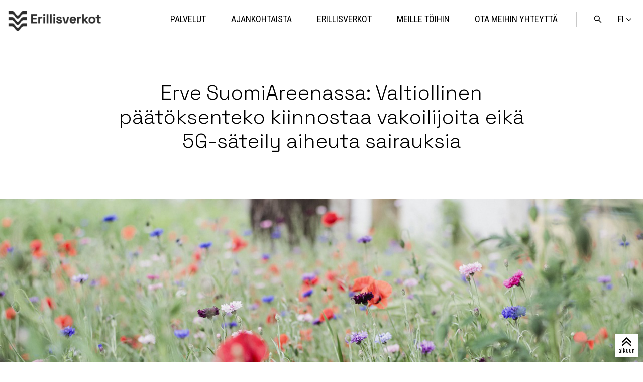

--- FILE ---
content_type: text/html; charset=UTF-8
request_url: https://www.erillisverkot.fi/25853/
body_size: 12362
content:
<!doctype html>
<html class="no-js" lang="fi">
<head>
	<meta charset="utf-8">
	<meta http-equiv="x-ua-compatible" content="ie=edge">
	<meta name="viewport" content="width=device-width, initial-scale=1">
	    <script>
    window.dataLayer = window.dataLayer || [];
    window.dataLayer.push({
        'valu_wpgtm_siteID': 1,
        'valu_wpgtm_mode' : 'production'
    });

        </script>

		<script
		data-cookieconsent="ignore"	>
		(function(w,d,s,l,i){w[l]=w[l]||[];w[l].push({'gtm.start':
            new Date().getTime(),event:'gtm.js'});var f=d.getElementsByTagName(s)[0],
        j=d.createElement(s),dl=l!='dataLayer'?'&l='+l:'';j.async=true;j.src=
        'https://www.googletagmanager.com/gtm.js?id='+i+dl;f.parentNode.insertBefore(j,f);
    })(window,document,'script','dataLayer','GTM-52DTXB');
    </script>
	
<script id='polyfills' data-polyfill='https://www.erillisverkot.fi/wp-content/themes/erillisverkot2023/dist/scripts/polyfills-6e90eac8fc9067617a54.js'>(function(){var t=document.getElementById("polyfills").dataset.polyfill,e=!0;try{eval("async function() {}")}catch(t){e=!1}if(!e){var a=document.createElement("script");a.src=t,a.type="text/javascript",a.async=!1,document.getElementsByTagName("script")[0].parentNode.appendChild(a)}})();</script>
	<meta name='robots' content='index, follow, max-image-preview:large, max-snippet:-1, max-video-preview:-1' />
	<style>img:is([sizes="auto" i], [sizes^="auto," i]) { contain-intrinsic-size: 3000px 1500px }</style>
	
	<!-- This site is optimized with the Yoast SEO plugin v26.6 - https://yoast.com/wordpress/plugins/seo/ -->
	<title>Erve SuomiAreenassa: Valtiollinen päätöksenteko kiinnostaa vakoilijoita eikä 5G-säteily aiheuta sairauksia - Erillisverkot</title>
	<link rel="canonical" href="https://www.erillisverkot.fi/25853/" />
	<meta property="og:locale" content="fi_FI" />
	<meta property="og:type" content="article" />
	<meta property="og:title" content="Erve SuomiAreenassa: Valtiollinen päätöksenteko kiinnostaa vakoilijoita eikä 5G-säteily aiheuta sairauksia - Erillisverkot" />
	<meta property="og:url" content="https://www.erillisverkot.fi/25853/" />
	<meta property="og:site_name" content="Erillisverkot" />
	<meta property="article:published_time" content="2021-07-14T12:30:48+00:00" />
	<meta property="article:modified_time" content="2021-07-16T15:34:50+00:00" />
	<meta property="og:image" content="https://www.erillisverkot.fi/wp-content/uploads/2021/07/pixabay_kukat_2020_pieni.jpg" />
	<meta property="og:image:width" content="1440" />
	<meta property="og:image:height" content="476" />
	<meta property="og:image:type" content="image/jpeg" />
	<meta name="author" content="Elina Paasi" />
	<meta name="twitter:card" content="summary_large_image" />
	<script type="application/ld+json" class="yoast-schema-graph">{"@context":"https://schema.org","@graph":[{"@type":"WebPage","@id":"https://www.erillisverkot.fi/25853/","url":"https://www.erillisverkot.fi/25853/","name":"Erve SuomiAreenassa: Valtiollinen päätöksenteko kiinnostaa vakoilijoita eikä 5G-säteily aiheuta sairauksia - Erillisverkot","isPartOf":{"@id":"https://www.erillisverkot.fi/#website"},"primaryImageOfPage":{"@id":"https://www.erillisverkot.fi/25853/#primaryimage"},"image":{"@id":"https://www.erillisverkot.fi/25853/#primaryimage"},"thumbnailUrl":"https://www.erillisverkot.fi/wp-content/uploads/2021/07/pixabay_kukat_2020_pieni.jpg","datePublished":"2021-07-14T12:30:48+00:00","dateModified":"2021-07-16T15:34:50+00:00","breadcrumb":{"@id":"https://www.erillisverkot.fi/25853/#breadcrumb"},"inLanguage":"fi","potentialAction":[{"@type":"ReadAction","target":["https://www.erillisverkot.fi/25853/"]}]},{"@type":"ImageObject","inLanguage":"fi","@id":"https://www.erillisverkot.fi/25853/#primaryimage","url":"https://www.erillisverkot.fi/wp-content/uploads/2021/07/pixabay_kukat_2020_pieni.jpg","contentUrl":"https://www.erillisverkot.fi/wp-content/uploads/2021/07/pixabay_kukat_2020_pieni.jpg","width":1440,"height":476},{"@type":"BreadcrumbList","@id":"https://www.erillisverkot.fi/25853/#breadcrumb","itemListElement":[{"@type":"ListItem","position":1,"name":"Home","item":"https://www.erillisverkot.fi/"},{"@type":"ListItem","position":2,"name":"Erve SuomiAreenassa: Valtiollinen päätöksenteko kiinnostaa vakoilijoita eikä 5G-säteily aiheuta sairauksia"}]},{"@type":"WebSite","@id":"https://www.erillisverkot.fi/#website","url":"https://www.erillisverkot.fi/","name":"Erillisverkot","description":"Erillisverkot turvaa yhteiskunnan kriittistä viestintää ja johtamista kaikissa olosuhteissa. Tutustu paremmin palveluihin ja toimintaan!","potentialAction":[{"@type":"SearchAction","target":{"@type":"EntryPoint","urlTemplate":"https://www.erillisverkot.fi/?s={search_term_string}"},"query-input":{"@type":"PropertyValueSpecification","valueRequired":true,"valueName":"search_term_string"}}],"inLanguage":"fi"}]}</script>
	<!-- / Yoast SEO plugin. -->


<link rel='stylesheet' id='wp-block-library-css' href='https://www.erillisverkot.fi/wp-includes/css/dist/block-library/style.min.css?ver=7b42943897bf384cf9f36877cd388acd' type='text/css' media='all' />
<style id='wp-block-library-inline-css' type='text/css'>

		.wp-block-pullquote {
			padding: 3em 0 !important;

			blockquote {
				margin: 0 0 1rem !important;
			}
		}

		.wp-block-quote {
			cite {
				display: inline;
			}
		}
</style>
<style id='global-styles-inline-css' type='text/css'>
:root{--wp--preset--aspect-ratio--square: 1;--wp--preset--aspect-ratio--4-3: 4/3;--wp--preset--aspect-ratio--3-4: 3/4;--wp--preset--aspect-ratio--3-2: 3/2;--wp--preset--aspect-ratio--2-3: 2/3;--wp--preset--aspect-ratio--16-9: 16/9;--wp--preset--aspect-ratio--9-16: 9/16;--wp--preset--color--black: #000000;--wp--preset--color--cyan-bluish-gray: #abb8c3;--wp--preset--color--white: #ffffff;--wp--preset--color--pale-pink: #f78da7;--wp--preset--color--vivid-red: #cf2e2e;--wp--preset--color--luminous-vivid-orange: #ff6900;--wp--preset--color--luminous-vivid-amber: #fcb900;--wp--preset--color--light-green-cyan: #7bdcb5;--wp--preset--color--vivid-green-cyan: #00d084;--wp--preset--color--pale-cyan-blue: #8ed1fc;--wp--preset--color--vivid-cyan-blue: #0693e3;--wp--preset--color--vivid-purple: #9b51e0;--wp--preset--gradient--vivid-cyan-blue-to-vivid-purple: linear-gradient(135deg,rgba(6,147,227,1) 0%,rgb(155,81,224) 100%);--wp--preset--gradient--light-green-cyan-to-vivid-green-cyan: linear-gradient(135deg,rgb(122,220,180) 0%,rgb(0,208,130) 100%);--wp--preset--gradient--luminous-vivid-amber-to-luminous-vivid-orange: linear-gradient(135deg,rgba(252,185,0,1) 0%,rgba(255,105,0,1) 100%);--wp--preset--gradient--luminous-vivid-orange-to-vivid-red: linear-gradient(135deg,rgba(255,105,0,1) 0%,rgb(207,46,46) 100%);--wp--preset--gradient--very-light-gray-to-cyan-bluish-gray: linear-gradient(135deg,rgb(238,238,238) 0%,rgb(169,184,195) 100%);--wp--preset--gradient--cool-to-warm-spectrum: linear-gradient(135deg,rgb(74,234,220) 0%,rgb(151,120,209) 20%,rgb(207,42,186) 40%,rgb(238,44,130) 60%,rgb(251,105,98) 80%,rgb(254,248,76) 100%);--wp--preset--gradient--blush-light-purple: linear-gradient(135deg,rgb(255,206,236) 0%,rgb(152,150,240) 100%);--wp--preset--gradient--blush-bordeaux: linear-gradient(135deg,rgb(254,205,165) 0%,rgb(254,45,45) 50%,rgb(107,0,62) 100%);--wp--preset--gradient--luminous-dusk: linear-gradient(135deg,rgb(255,203,112) 0%,rgb(199,81,192) 50%,rgb(65,88,208) 100%);--wp--preset--gradient--pale-ocean: linear-gradient(135deg,rgb(255,245,203) 0%,rgb(182,227,212) 50%,rgb(51,167,181) 100%);--wp--preset--gradient--electric-grass: linear-gradient(135deg,rgb(202,248,128) 0%,rgb(113,206,126) 100%);--wp--preset--gradient--midnight: linear-gradient(135deg,rgb(2,3,129) 0%,rgb(40,116,252) 100%);--wp--preset--font-size--small: 13px;--wp--preset--font-size--medium: 20px;--wp--preset--font-size--large: 36px;--wp--preset--font-size--x-large: 42px;--wp--preset--spacing--20: 0.44rem;--wp--preset--spacing--30: 0.67rem;--wp--preset--spacing--40: 1rem;--wp--preset--spacing--50: 1.5rem;--wp--preset--spacing--60: 2.25rem;--wp--preset--spacing--70: 3.38rem;--wp--preset--spacing--80: 5.06rem;--wp--preset--shadow--natural: 6px 6px 9px rgba(0, 0, 0, 0.2);--wp--preset--shadow--deep: 12px 12px 50px rgba(0, 0, 0, 0.4);--wp--preset--shadow--sharp: 6px 6px 0px rgba(0, 0, 0, 0.2);--wp--preset--shadow--outlined: 6px 6px 0px -3px rgba(255, 255, 255, 1), 6px 6px rgba(0, 0, 0, 1);--wp--preset--shadow--crisp: 6px 6px 0px rgba(0, 0, 0, 1);}:where(.is-layout-flex){gap: 0.5em;}:where(.is-layout-grid){gap: 0.5em;}body .is-layout-flex{display: flex;}.is-layout-flex{flex-wrap: wrap;align-items: center;}.is-layout-flex > :is(*, div){margin: 0;}body .is-layout-grid{display: grid;}.is-layout-grid > :is(*, div){margin: 0;}:where(.wp-block-columns.is-layout-flex){gap: 2em;}:where(.wp-block-columns.is-layout-grid){gap: 2em;}:where(.wp-block-post-template.is-layout-flex){gap: 1.25em;}:where(.wp-block-post-template.is-layout-grid){gap: 1.25em;}.has-black-color{color: var(--wp--preset--color--black) !important;}.has-cyan-bluish-gray-color{color: var(--wp--preset--color--cyan-bluish-gray) !important;}.has-white-color{color: var(--wp--preset--color--white) !important;}.has-pale-pink-color{color: var(--wp--preset--color--pale-pink) !important;}.has-vivid-red-color{color: var(--wp--preset--color--vivid-red) !important;}.has-luminous-vivid-orange-color{color: var(--wp--preset--color--luminous-vivid-orange) !important;}.has-luminous-vivid-amber-color{color: var(--wp--preset--color--luminous-vivid-amber) !important;}.has-light-green-cyan-color{color: var(--wp--preset--color--light-green-cyan) !important;}.has-vivid-green-cyan-color{color: var(--wp--preset--color--vivid-green-cyan) !important;}.has-pale-cyan-blue-color{color: var(--wp--preset--color--pale-cyan-blue) !important;}.has-vivid-cyan-blue-color{color: var(--wp--preset--color--vivid-cyan-blue) !important;}.has-vivid-purple-color{color: var(--wp--preset--color--vivid-purple) !important;}.has-black-background-color{background-color: var(--wp--preset--color--black) !important;}.has-cyan-bluish-gray-background-color{background-color: var(--wp--preset--color--cyan-bluish-gray) !important;}.has-white-background-color{background-color: var(--wp--preset--color--white) !important;}.has-pale-pink-background-color{background-color: var(--wp--preset--color--pale-pink) !important;}.has-vivid-red-background-color{background-color: var(--wp--preset--color--vivid-red) !important;}.has-luminous-vivid-orange-background-color{background-color: var(--wp--preset--color--luminous-vivid-orange) !important;}.has-luminous-vivid-amber-background-color{background-color: var(--wp--preset--color--luminous-vivid-amber) !important;}.has-light-green-cyan-background-color{background-color: var(--wp--preset--color--light-green-cyan) !important;}.has-vivid-green-cyan-background-color{background-color: var(--wp--preset--color--vivid-green-cyan) !important;}.has-pale-cyan-blue-background-color{background-color: var(--wp--preset--color--pale-cyan-blue) !important;}.has-vivid-cyan-blue-background-color{background-color: var(--wp--preset--color--vivid-cyan-blue) !important;}.has-vivid-purple-background-color{background-color: var(--wp--preset--color--vivid-purple) !important;}.has-black-border-color{border-color: var(--wp--preset--color--black) !important;}.has-cyan-bluish-gray-border-color{border-color: var(--wp--preset--color--cyan-bluish-gray) !important;}.has-white-border-color{border-color: var(--wp--preset--color--white) !important;}.has-pale-pink-border-color{border-color: var(--wp--preset--color--pale-pink) !important;}.has-vivid-red-border-color{border-color: var(--wp--preset--color--vivid-red) !important;}.has-luminous-vivid-orange-border-color{border-color: var(--wp--preset--color--luminous-vivid-orange) !important;}.has-luminous-vivid-amber-border-color{border-color: var(--wp--preset--color--luminous-vivid-amber) !important;}.has-light-green-cyan-border-color{border-color: var(--wp--preset--color--light-green-cyan) !important;}.has-vivid-green-cyan-border-color{border-color: var(--wp--preset--color--vivid-green-cyan) !important;}.has-pale-cyan-blue-border-color{border-color: var(--wp--preset--color--pale-cyan-blue) !important;}.has-vivid-cyan-blue-border-color{border-color: var(--wp--preset--color--vivid-cyan-blue) !important;}.has-vivid-purple-border-color{border-color: var(--wp--preset--color--vivid-purple) !important;}.has-vivid-cyan-blue-to-vivid-purple-gradient-background{background: var(--wp--preset--gradient--vivid-cyan-blue-to-vivid-purple) !important;}.has-light-green-cyan-to-vivid-green-cyan-gradient-background{background: var(--wp--preset--gradient--light-green-cyan-to-vivid-green-cyan) !important;}.has-luminous-vivid-amber-to-luminous-vivid-orange-gradient-background{background: var(--wp--preset--gradient--luminous-vivid-amber-to-luminous-vivid-orange) !important;}.has-luminous-vivid-orange-to-vivid-red-gradient-background{background: var(--wp--preset--gradient--luminous-vivid-orange-to-vivid-red) !important;}.has-very-light-gray-to-cyan-bluish-gray-gradient-background{background: var(--wp--preset--gradient--very-light-gray-to-cyan-bluish-gray) !important;}.has-cool-to-warm-spectrum-gradient-background{background: var(--wp--preset--gradient--cool-to-warm-spectrum) !important;}.has-blush-light-purple-gradient-background{background: var(--wp--preset--gradient--blush-light-purple) !important;}.has-blush-bordeaux-gradient-background{background: var(--wp--preset--gradient--blush-bordeaux) !important;}.has-luminous-dusk-gradient-background{background: var(--wp--preset--gradient--luminous-dusk) !important;}.has-pale-ocean-gradient-background{background: var(--wp--preset--gradient--pale-ocean) !important;}.has-electric-grass-gradient-background{background: var(--wp--preset--gradient--electric-grass) !important;}.has-midnight-gradient-background{background: var(--wp--preset--gradient--midnight) !important;}.has-small-font-size{font-size: var(--wp--preset--font-size--small) !important;}.has-medium-font-size{font-size: var(--wp--preset--font-size--medium) !important;}.has-large-font-size{font-size: var(--wp--preset--font-size--large) !important;}.has-x-large-font-size{font-size: var(--wp--preset--font-size--x-large) !important;}
:where(.wp-block-post-template.is-layout-flex){gap: 1.25em;}:where(.wp-block-post-template.is-layout-grid){gap: 1.25em;}
:where(.wp-block-columns.is-layout-flex){gap: 2em;}:where(.wp-block-columns.is-layout-grid){gap: 2em;}
:root :where(.wp-block-pullquote){font-size: 1.5em;line-height: 1.6;}
</style>
<link rel='stylesheet' id='styles/main-css' href='https://www.erillisverkot.fi/wp-content/themes/erillisverkot2023/dist/styles/main.css?ver=b714df99420438cb3ef6d5091b0dcfae' type='text/css' media='all' />
<script type='text/javascript' data-cookieconsent='ignore' src="https://www.erillisverkot.fi/wp-includes/js/jquery/jquery.min.js?ver=b2eaafcda99c7dfa82b7c436c43f787e" id="jquery-core-js"></script>
<script type='text/javascript' data-cookieconsent='ignore' src="https://www.erillisverkot.fi/wp-includes/js/jquery/jquery-migrate.min.js?ver=4eb12d2b75f57b08930fe1718f7bd08a" id="jquery-migrate-js"></script>
<link rel='shortlink' href='https://www.erillisverkot.fi/?p=25853' />
<link rel="alternate" title="oEmbed (JSON)" type="application/json+oembed" href="https://www.erillisverkot.fi/wp-json/oembed/1.0/embed?url=https%3A%2F%2Fwww.erillisverkot.fi%2F25853%2F&#038;lang=fi" />
<link rel="alternate" title="oEmbed (XML)" type="text/xml+oembed" href="https://www.erillisverkot.fi/wp-json/oembed/1.0/embed?url=https%3A%2F%2Fwww.erillisverkot.fi%2F25853%2F&#038;format=xml&#038;lang=fi" />
		<!-- Facebook Pixel Code -->
		<script type="text/plain" data-cookieconsent="marketing">
            !function(f,b,e,v,n,t,s)
	        {if(f.fbq)return;n=f.fbq=function()
	        {n.callMethod? n.callMethod.apply(n,arguments):n.queue.push(arguments)};
	        if(!f._fbq)f._fbq=n;n.push=n;n.loaded=!0;n.version='2.0';
	        n.queue=[];t=b.createElement(e);t.async=!0;
	        t.src=v;s=b.getElementsByTagName(e)[0];
	        s.parentNode.insertBefore(t,s)}(window,document,'script',
	        'https://connect.facebook.net/en_US/fbevents.js');
	        fbq('init', '432433167414507');
	        fbq('track', 'PageView');

		</script>
		<!-- End Facebook Pixel Code -->
			<script type="text/plain" data-cookieconsent="marketing">
	        _linkedin_partner_id = "3584937";
	        window._linkedin_data_partner_ids = window._linkedin_data_partner_ids || [];
	        window._linkedin_data_partner_ids.push(_linkedin_partner_id);
	        (function()
	        {var s = document.getElementsByTagName("script")[0]; var b = document.createElement("script"); b.type = "text/javascript";b.async = true; b.src = "https://snap.licdn.com/li.lms-analytics/insight.min.js"; s.parentNode.insertBefore(b, s);}
	        )();

		</script>
		<link
		href="https://fonts.googleapis.com/css?family=Roboto+Condensed:300,400,700|Roboto+Slab:300,400,700|Roboto:300,500|Space+Grotesk:300,400,700"
		rel="stylesheet">
	<link rel="shortcut icon"
	      href="https://www.erillisverkot.fi/wp-content/themes/erillisverkot2023/assets/images/favicons/favicon.ico">
	<link rel="icon" type="image/png"
      href="https://www.erillisverkot.fi/wp-content/themes/erillisverkot2023/assets/images/favicons/favicon_32x32px.png"
      sizes="32x32"/>
<link rel="icon" type="image/png"
      href="https://www.erillisverkot.fi/wp-content/themes/erillisverkot2023/assets/images/favicons/favicon_16x16px.png"
      sizes="16x16"/>
<link rel="icon" type="image/png"
      href="https://www.erillisverkot.fi/wp-content/themes/erillisverkot2023/assets/images/favicons/favicon_142x142px.png"
      sizes="142x142"/>	<script>
    const {Cookiebot} = window;

    // https://developers.google.com/gtagjs/devguide/consent
    // Include the following lines to define the gtag() function when
    // calling this code prior to your gtag.js or Tag Manager snippet
    window.dataLayer = window.dataLayer || [];

    function gtag() {
        dataLayer.push(arguments);
    }

    // Call the default command before gtag.js or Tag Manager runs to
    // adjust how the tags operate when they run. Modify the defaults
    // per your business requirements and prior consent granted/denied, e.g.:

    if (Cookiebot) {
        if (Cookiebot.consent.statistics) {
            gtag('consent', 'default', {'analytics_storage': 'granted'});
            dataLayer.push({'event': 'consent_mode_set'});
            console.log("analytics_storage: granted");
        }

        if (!Cookiebot.consent.statistics) {
            gtag('consent', 'default', {'analytics_storage': 'denied'});
            dataLayer.push({'event': 'consent_mode_set'});
            console.log("analytics_storage: denied");
        }

    }

</script>
</head>
<body class="wp-singular post-template-default single single-post postid-25853 single-format-standard wp-theme-erillisverkot2023 production">



    <noscript>
        <iframe src="https://www.googletagmanager.com/ns.html?id=GTM-52DTXB"
                height="0" width="0" style="display:none;visibility:hidden"></iframe>
    </noscript>
    
<!--[if IE]>
<div class="alert alert-warning">
	Käytät &lt;strong&gt;vanhentunutta&lt;/strong&gt; selainta. Ole hyvä ja &lt;a href=”http://browsehappy.com/”&gt;päivitä selaimesi&lt;/a&gt; parantaaksesi käyttökokemustasi.</div>
<![endif]-->


<header class="site-header header-sticky" role="banner">

	<div class="container container--nav">

		<a class="skip-to-content screen-reader-text screen-reader-focus"
		   href="#main">Hyppää sisältöön</a>

		<div class="site-branding site-branding--header">
			<a href="https://www.erillisverkot.fi/" rel="home" tabindex="0">
				<img class="site-logo"
				     src="https://www.erillisverkot.fi/wp-content/themes/erillisverkot2023/assets/images/erillisverkot-logo-black-2024.png"
				     alt="Erillisverkot">
			</a>
		</div>

		<button class="nav-toggle primary-nav-toggle js-primary-nav-toggle"
		        id="primary-nav-toggle" aria-controls="primary-nav"
		        aria-expanded="false" tabindex="1">
			<span class="screen-reader-text">Menu</span>
		</button>

		
<button class="language-toggle js-language-toggle" aria-expanded="false" tabindex="0"
        aria-label="Vaihda sivuston kieli">
	<span>fi</span>
</button>

<ul class="js-language-container language-container">
				<li class="nav--primary__item">
			<a lang="en-GB" hreflang="en-GB"
			   class="nav--primary__link " href="https://www.erillisverkot.fi/en/">
				<span
					class="screen-reader-text">en: English </span>
				<span class="nav--primary__link-label"
				      aria-hidden="true"> en</span>
			</a>
		</li>
				<li class="nav--primary__item">
			<a lang="sv-SE" hreflang="sv-SE"
			   class="nav--primary__link " href="https://www.erillisverkot.fi/sv/">
				<span
					class="screen-reader-text">sv: Svenska </span>
				<span class="nav--primary__link-label"
				      aria-hidden="true"> sv</span>
			</a>
		</li>
	</ul>


		<button class="search-toggle js-search-toggle" aria-controls="search-form" aria-expanded="false" tabindex="0">
            <span class="screen-reader-text">
                Avaa haku            </span>
		</button>
		<div class="search-form-container js-search-form search-at-top">
    <div class="container container--nav">
        <form role="search" method="get" class="search-form" action="https://www.erillisverkot.fi/">
            <label class="search-form__label">
                <span class="screen-reader-text">Hae sivustolta</span>
                <input type="search" class="search-form__field js-search-field" placeholder="Hae sivustolta" value="" name="s">
            </label>
            <button type="submit" class="search-form__submit"><span class="screen-reader-text">Haku</span></button>
        </form>
    </div>
</div>

		
<nav class="primary-nav-container" role="navigation">

		<ul class="nav nav--primary js-primary-nav" id="primary-nav">
													

<li id="item-1"	class="nav--primary__item nav--primary__item--has-children ">
		<a href="https://www.erillisverkot.fi/palvelut/"
	   class="nav--primary__link">
		<span
			class="nav--primary__link-label">Palvelut</span>
		
					<button class="submenu-toggle nav--primary__toggle js-submenu-toggle"><span
					class="screen-reader-text">Open/close submenu</span></button>
		
	</a>

			<ul id="submenu-1"
		    class="nav__submenu nav--primary__submenu nav__submenu--1 js-nav__submenu">
							

<li id="item-11"	class="nav--primary__subitem nav--primary__subitem--has-children ">
				<span
				class="nav--primary__sublink-label menu-active-children">Virve-palvelut</span>
		
					<button class="submenu-toggle nav--primary__toggle js-submenu-toggle"><span
					class="screen-reader-text">Open/close submenu</span></button>
		
	</a>

			<ul id="submenu-11"
		    class="nav__submenu nav--primary__submenu nav__submenu--2 js-nav__submenu">
							

<li id="item-111"	class="nav--primary__subitem  ">
		<a href="https://www.erillisverkot.fi/virve-palvelut/"
	   class="nav--primary__sublink">
		<span
			class="nav--primary__sublink-label">Virve</span>
		
		
	</a>

	</li>
							

<li id="item-112"	class="nav--primary__subitem  ">
		<a href="https://www.erillisverkot.fi/virve2-0/"
	   class="nav--primary__sublink">
		<span
			class="nav--primary__sublink-label">Virve 2</span>
		
		
	</a>

	</li>
							

<li id="item-113"	class="nav--primary__subitem  ">
		<a href="https://www.erillisverkot.fi/palvelut/ryhmavideopalvelu/"
	   class="nav--primary__sublink">
		<span
			class="nav--primary__sublink-label">Ryhmävideopalvelu</span>
		
		
	</a>

	</li>
					</ul>
	</li>
							

<li id="item-12"	class="nav--primary__subitem  ">
		<a href="https://www.erillisverkot.fi/verkko-operaattoripalvelut/"
	   class="nav--primary__sublink">
		<span
			class="nav--primary__sublink-label">Verkko-operaattoripalvelut</span>
		
		
	</a>

	</li>
							

<li id="item-13"	class="nav--primary__subitem nav--primary__subitem--has-children ">
				<span
				class="nav--primary__sublink-label menu-active-children">Turvapilvi- ja konesalipalvelut</span>
		
					<button class="submenu-toggle nav--primary__toggle js-submenu-toggle"><span
					class="screen-reader-text">Open/close submenu</span></button>
		
	</a>

			<ul id="submenu-13"
		    class="nav__submenu nav--primary__submenu nav__submenu--2 js-nav__submenu">
							

<li id="item-131"	class="nav--primary__subitem  ">
		<a href="https://www.erillisverkot.fi/palvelut/virtuaalinen-konesali/"
	   class="nav--primary__sublink">
		<span
			class="nav--primary__sublink-label">Turvapilvipalvelu</span>
		
		
	</a>

	</li>
							

<li id="item-132"	class="nav--primary__subitem  ">
		<a href="https://www.erillisverkot.fi/palvelut/konesali-ja-suojatilat/"
	   class="nav--primary__sublink">
		<span
			class="nav--primary__sublink-label">Konesalipalvelu</span>
		
		
	</a>

	</li>
							

<li id="item-133"	class="nav--primary__subitem  ">
		<a href="https://www.erillisverkot.fi/palvelut/konttiajoalusta/"
	   class="nav--primary__sublink">
		<span
			class="nav--primary__sublink-label">Konttiajoalusta</span>
		
		
	</a>

	</li>
							

<li id="item-134"	class="nav--primary__subitem  ">
		<a href="https://www.erillisverkot.fi/palvelut/ip-tietoliikennepalvelut/"
	   class="nav--primary__sublink">
		<span
			class="nav--primary__sublink-label">IP-tietoliikennepalvelut</span>
		
		
	</a>

	</li>
					</ul>
	</li>
							

<li id="item-14"	class="nav--primary__subitem  ">
		<a href="https://www.erillisverkot.fi/palvelut/krivat/"
	   class="nav--primary__sublink">
		<span
			class="nav--primary__sublink-label">Krivat-tilannekuvapalvelu</span>
		
		
	</a>

	</li>
							

<li id="item-15"	class="nav--primary__subitem  ">
		<a href="https://www.erillisverkot.fi/palvelut/johtotieto/"
	   class="nav--primary__sublink">
		<span
			class="nav--primary__sublink-label">Johtotieto</span>
		
		
	</a>

	</li>
							

<li id="item-16"	class="nav--primary__subitem  ">
		<a href="https://www.erillisverkot.fi/palvelut/leijonaverkot/"
	   class="nav--primary__sublink">
		<span
			class="nav--primary__sublink-label">Leijonaverkot</span>
		
		
	</a>

	</li>
					</ul>
	</li>
											

<li id="item-2"	class="nav--primary__item  ">
		<a href="https://www.erillisverkot.fi/ajankohtaista-erillisverkot/"
	   class="nav--primary__link">
		<span
			class="nav--primary__link-label">Ajankohtaista</span>
		
		
	</a>

	</li>
											

<li id="item-3"	class="nav--primary__item nav--primary__item--has-children ">
		<a href="https://www.erillisverkot.fi/erillisverkot/"
	   class="nav--primary__link">
		<span
			class="nav--primary__link-label">Erillisverkot</span>
		
					<button class="submenu-toggle nav--primary__toggle js-submenu-toggle"><span
					class="screen-reader-text">Open/close submenu</span></button>
		
	</a>

			<ul id="submenu-3"
		    class="nav__submenu nav--primary__submenu nav__submenu--1 js-nav__submenu">
							

<li id="item-31"	class="nav--primary__subitem  ">
		<a href="https://www.erillisverkot.fi/vastuullisuus/"
	   class="nav--primary__sublink">
		<span
			class="nav--primary__sublink-label">Vastuullisuus</span>
		
		
	</a>

	</li>
							

<li id="item-32"	class="nav--primary__subitem  ">
		<a href="https://www.erillisverkot.fi/turvallisuudentekijat/"
	   class="nav--primary__sublink">
		<span
			class="nav--primary__sublink-label">Tekijät</span>
		
		
	</a>

	</li>
							

<li id="item-33"	class="nav--primary__subitem  ">
		<a href="https://www.erillisverkot.fi/vuosikertomus-2024/"
	   class="nav--primary__sublink">
		<span
			class="nav--primary__sublink-label">Vuosikertomus 2024</span>
		
		
	</a>

	</li>
					</ul>
	</li>
											

<li id="item-4"	class="nav--primary__item nav--primary__item--has-children ">
		<a href="https://www.erillisverkot.fi/meille-toihin-erillisverkot/"
	   class="nav--primary__link">
		<span
			class="nav--primary__link-label">Meille töihin</span>
		
					<button class="submenu-toggle nav--primary__toggle js-submenu-toggle"><span
					class="screen-reader-text">Open/close submenu</span></button>
		
	</a>

			<ul id="submenu-4"
		    class="nav__submenu nav--primary__submenu nav__submenu--1 js-nav__submenu">
							

<li id="item-41"	class="nav--primary__subitem  ">
		<a href="https://www.erillisverkot.fi/tutustu-erillisverkkolaisiin/"
	   class="nav--primary__sublink">
		<span
			class="nav--primary__sublink-label">Tutustu Erillisverkkolaisiin</span>
		
		
	</a>

	</li>
					</ul>
	</li>
											

<li id="item-5"	class="nav--primary__item nav--primary__item--has-children ">
		<a href="https://www.erillisverkot.fi/ota-meihin-yhteytta/"
	   class="nav--primary__link">
		<span
			class="nav--primary__link-label">Ota meihin yhteyttä</span>
		
					<button class="submenu-toggle nav--primary__toggle js-submenu-toggle"><span
					class="screen-reader-text">Open/close submenu</span></button>
		
	</a>

			<ul id="submenu-5"
		    class="nav__submenu nav--primary__submenu nav__submenu--1 js-nav__submenu">
							

<li id="item-51"	class="nav--primary__subitem  ">
		<a href="https://www.erillisverkot.fi/medialle-asiantuntijamme-ovat-valmiina-haastatteluihin-naissa-kriittisissa-ict-ja-turvallisuusteemoissa/"
	   class="nav--primary__sublink">
		<span
			class="nav--primary__sublink-label">Medialle</span>
		
		
	</a>

	</li>
					</ul>
	</li>
						</ul>

</nav>

	</div>

</header>

<div class="article__top" id="totop">
    <span class="article__top-icon"><div>alkuun </div></span>
</div>
<div class="wrap site-wrapper " id="content">
	<main class="main">
	<article class="article" role="article">
		<div class="article__body">
			
<div class="article__lead-content container container--med">

	<h1 class="article__heading">Erve SuomiAreenassa: Valtiollinen päätöksenteko kiinnostaa vakoilijoita eikä 5G-säteily aiheuta sairauksia</h1>

	
	<div class="teaser__tags">
			</div>

</div>






    <header class="article__header container container--full">

    
            	<figure class="article__figure">
				
<picture class="article__image">
		<img decoding="async" src="https://www.erillisverkot.fi/wp-content/uploads/2021/07/pixabay_kukat_2020_pieni.jpg" alt="">
</picture>
		<!--  -->
	</figure>


        
    </header>





<div class="article__meta-container container container--full">

	<div class="article__somebar article__somebar--desktop">
		
<div class="share">
	<div class="share__btn js-share__btn">
		<div class="icon--share"></div>
		<span class="share__heading">Jaa sivu</span>
	</div>

	<ul class="share-links">
								<li class="share-links__item share-links__item--facebook"><a
					class="share-link share-link--facebook ga-share-link"
					href="https://www.facebook.com/sharer/sharer.php?u=https%3A%2F%2Fwww.erillisverkot.fi%2F25853%2F"
											target="_blank"
					>
					<span class="icon--facebook">
											</span>
					<span
						class="screen-reader-text">facebook</span>
				</a>
			</li>
								<li class="share-links__item share-links__item--x"><a
					class="share-link share-link--x ga-share-link"
					href="https://x.com/intent/tweet?text=Erve+SuomiAreenassa%3A+Valtiollinen+p%C3%A4%C3%A4t%C3%B6ksenteko+kiinnostaa+vakoilijoita+eik%C3%A4+5G-s%C3%A4teily+aiheuta+sairauksia+%7C+&#038;url=https%3A%2F%2Fwww.erillisverkot.fi%2F25853%2F"
											target="_blank"
					>
					<span class="icon--x">
						<svg viewbox="0 0 17 16" fill="none" xmlns="http://www.w3.org/2000/svg" aria-hidden="true"><path fill-rule="evenodd" clip-rule="evenodd" d="M6.605 8.825L.041 0h5.06l4.302 5.785L14.73 0h1.486l-6.148 6.679L17 16h-5.059L7.27 9.718 1.487 16H0l6.605-7.175zM4.551 1.101H2.227L12.49 14.899h2.324L4.55 1.1z" fill="#000"></path></svg>					</span>
					<span
						class="screen-reader-text">x</span>
				</a>
			</li>
								<li class="share-links__item share-links__item--linkedin"><a
					class="share-link share-link--linkedin ga-share-link"
					href="https://www.linkedin.com/shareArticle?mini=true&#038;url=https%3A%2F%2Fwww.erillisverkot.fi%2F25853%2F&#038;title=Erve+SuomiAreenassa%3A+Valtiollinen+p%C3%A4%C3%A4t%C3%B6ksenteko+kiinnostaa+vakoilijoita+eik%C3%A4+5G-s%C3%A4teily+aiheuta+sairauksia&#038;summary=&#038;source=Erillisverkot"
											target="_blank"
					>
					<span class="icon--linkedin">
											</span>
					<span
						class="screen-reader-text">linkedin</span>
				</a>
			</li>
								<li class="share-links__item share-links__item--email"><a
					class="share-link share-link--email ga-share-link"
					href="mailto:?body=Erve%20SuomiAreenassa:%20Valtiollinen%20päätöksenteko%20kiinnostaa%20vakoilijoita%20eikä%205G-säteily%20aiheuta%20sairauksia%0D%0A%0D%0A%0D%0A%0D%0Ahttps://www.erillisverkot.fi/25853/&#038;subject=Erillisverkot:%20Erve%20SuomiAreenassa:%20Valtiollinen%20päätöksenteko%20kiinnostaa%20vakoilijoita%20eikä%205G-säteily%20aiheuta%20sairauksia"
					>
					<span class="icon--email">
											</span>
					<span
						class="screen-reader-text">email</span>
				</a>
			</li>
			</ul>
</div>
	</div>

	<div class="article__content container container--med">

		<div class="article__somebar article__somebar--mobile">
			
<div class="share">
	<div class="share__btn js-share__btn">
		<div class="icon--share"></div>
		<span class="share__heading">Jaa sivu</span>
	</div>

	<ul class="share-links">
								<li class="share-links__item share-links__item--facebook"><a
					class="share-link share-link--facebook ga-share-link"
					href="https://www.facebook.com/sharer/sharer.php?u=https%3A%2F%2Fwww.erillisverkot.fi%2F25853%2F"
											target="_blank"
					>
					<span class="icon--facebook">
											</span>
					<span
						class="screen-reader-text">facebook</span>
				</a>
			</li>
								<li class="share-links__item share-links__item--x"><a
					class="share-link share-link--x ga-share-link"
					href="https://x.com/intent/tweet?text=Erve+SuomiAreenassa%3A+Valtiollinen+p%C3%A4%C3%A4t%C3%B6ksenteko+kiinnostaa+vakoilijoita+eik%C3%A4+5G-s%C3%A4teily+aiheuta+sairauksia+%7C+&#038;url=https%3A%2F%2Fwww.erillisverkot.fi%2F25853%2F"
											target="_blank"
					>
					<span class="icon--x">
						<svg viewbox="0 0 17 16" fill="none" xmlns="http://www.w3.org/2000/svg" aria-hidden="true"><path fill-rule="evenodd" clip-rule="evenodd" d="M6.605 8.825L.041 0h5.06l4.302 5.785L14.73 0h1.486l-6.148 6.679L17 16h-5.059L7.27 9.718 1.487 16H0l6.605-7.175zM4.551 1.101H2.227L12.49 14.899h2.324L4.55 1.1z" fill="#000"></path></svg>					</span>
					<span
						class="screen-reader-text">x</span>
				</a>
			</li>
								<li class="share-links__item share-links__item--linkedin"><a
					class="share-link share-link--linkedin ga-share-link"
					href="https://www.linkedin.com/shareArticle?mini=true&#038;url=https%3A%2F%2Fwww.erillisverkot.fi%2F25853%2F&#038;title=Erve+SuomiAreenassa%3A+Valtiollinen+p%C3%A4%C3%A4t%C3%B6ksenteko+kiinnostaa+vakoilijoita+eik%C3%A4+5G-s%C3%A4teily+aiheuta+sairauksia&#038;summary=&#038;source=Erillisverkot"
											target="_blank"
					>
					<span class="icon--linkedin">
											</span>
					<span
						class="screen-reader-text">linkedin</span>
				</a>
			</li>
								<li class="share-links__item share-links__item--email"><a
					class="share-link share-link--email ga-share-link"
					href="mailto:?body=Erve%20SuomiAreenassa:%20Valtiollinen%20päätöksenteko%20kiinnostaa%20vakoilijoita%20eikä%205G-säteily%20aiheuta%20sairauksia%0D%0A%0D%0A%0D%0A%0D%0Ahttps://www.erillisverkot.fi/25853/&#038;subject=Erillisverkot:%20Erve%20SuomiAreenassa:%20Valtiollinen%20päätöksenteko%20kiinnostaa%20vakoilijoita%20eikä%205G-säteily%20aiheuta%20sairauksia"
					>
					<span class="icon--email">
											</span>
					<span
						class="screen-reader-text">email</span>
				</a>
			</li>
			</ul>
</div>
		</div>

		<div class="article__main article__meta">

			<div class="teaser__meta">
	
		<ul class="category-links">
			<li class="category-links__item"
			    data-cat-id="1">Uutiset</li>
		</ul>
		<time class="teaser__time publish-date entry-date"
	      datetime="14.7.2021">14.7.2021</time>
</div>

			
		</div>
	</div>

</div>


	<div class="article__content container container--med">
		<div class="article__main "
		     style="background-color: ">

			<p>Erillisverkot järjesti SuomiAreena-keskustelutuokion yhdessä Elisa Oyj:n, Oy LM Ericsson Ab:n ja Huoltovarmuuskeskuksen kanssa heinäkuun helteisenä tiistaina. Keskustelun aiheina olivat viime aikoina paljon esillä olleet aiheet vakoilu, 5G ja kansalaisten tietoturva. Keskustelu käytiin myytinmurtajaishengessä.</p>
<p>Lavalle nousivat Erillisverkkojen toimitusjohtaja <strong>Timo Lehtimäki, </strong>Suojelupoliisin päällikkö <strong>Timo Pelttari, </strong>Elisan liiketoimintajohtaja <strong>Eetu Prieur, </strong>Ericssonin Chief Product Security Officer <strong>Mikko Karikytö</strong> ja Huoltovarmuuskeskuksen varautumispäällikkö <strong>Jarna Hartikainen</strong>. Keskustelun moderoivat toimittaja <strong>Ira Hammermann</strong> ja puhuja <strong>André Noël Chaker</strong>.</p>
<p><strong>Tieto on tämän päivän öljy ja vaihdannan väline</strong></p>
<p>Keskustelun ensimmäinen myytti väitti Suomen olevan kyberturvallinen maa, joka ei kiinnosta vakoilijoita. Pelttari ja Lehtimäki sekä mursivat että vahvistavat myytin.</p>
<p>&#8211; Suomi kyllä kiinnostaa ja Suomeen kohdistuu runsaasti erilaisia vakoilu- ja tiedonkalasteluyrityksiä. Julkisuudessa esillä olleet kyberhyökkäykset ovat vain jäävuoren huippu, sanoi Lehtimäki.</p>
<p>&#8211; Suomi on kuitenkin edelleen turvallinen maa, mutta kybermaailma on niin monimutkainen, että on kuitenkin hyvä olla varuillaan, jatkoi Pelttari.</p>
<p>Lehtimäen mukaan verkkovakoilijoille ja -urkkijoille tieto on valttia.</p>
<p>&#8211; Tieto on tämän päivän öljy ja vaihdannan väline, ja sillä voidaan ansaita kiristämällä, sanoi Lehtimäki.</p>
<p>Kansainvälisiä vakoilijoita kiinnostavat erityisesti tiedot valtiollisesta päätöksenteosta, turvallisuuspolitiikasta sekä suomalaisesta teknologiasta ja tietotaidosta. Väärissä käsissä tiedot olisivat valtava uhka Suomen turvallisuudelle:</p>
<p>&#8211; Jos suomalaisen valtiollisen päätöksenteon ydin päätyisi vakoilijoiden käsiin, olisi vahinko mittaamaton, sanoi Pelttari.</p>
<p>Lehtimäen mukaan valtioilla on onneksi aikaa ja resursseja käytössään ja viranomaiset voivat käyttää kymmenenkin vuotta tietojen keräämiseen ja rikosten selvittämiseen. Kilpajuoksu rikollisten ja niin kutsuttujen valkohattuhakkereiden välillä on jatkuvaa, mutta kaikilla on suurin piirtein samat taidot ja osaamisen. Lehtimäen mukaan ratkaisevaa on kuitenkin jako hyvien ja pahojen välillä:</p>
<p>&#8211; Kyllä meitä hyviksiä on enemmän, lohdutti Lehtimäki.</p>
<p><strong>5G tuo nopeutta ja toimivuutta sekä mahdollisuuksia uusien palvelujen kehittämiselle</strong></p>
<p>Toinen myytti käsitteli 5G-verkkoa sekä sen tarpeellisuutta ja turvallisuutta. Myytti murrettiin Lehtimäen ja Prieurin toimesta keskustelun alkumetreillä.</p>
<p>&#8211; 5G tuo nopeutta ja toimivuutta, mitä tarvitaan esimerkiksi pilvipalvelujen käytössä ja videoiden katselussa. 5G lyhentää viivettä, mikä mahdollistaa muun muassa erilaisten laitteiden etäohjaukset, luetteli Prieur 5G-verkon hyötyjä.</p>
<p>Viiveettömät ja katkeamattomat verkkopalvelut mahdollistavat entistä paremmin esimerkiksi etätyöskentelyn – niin tavallisen kansalaisen kuin viranomaisenkin.</p>
<p>Lehtimäen mukaan esimerkiksi viranomaisten käyttämä uusi Virve 2.0 -verkko hyötyy 5G:stä. Viranomaisilla tulee olemaan runsaasti mahdollisuuksia käyttää esimerkiksi droneja eli kauko-ohjattavia ja kameralla varustettuja minilennokkeja metsäpaloja havainnoitaessa. Dronea voidaan hallita turvallisen matkan päästä ja silti nähdä virtuaalikameran avulla reaaliaikainen tilanne paloalueella.</p>
<p>5G:n turvallisuudesta puhuttaessa Lehtimäki totesi sen olevan yksi kaikkien aikojen turvallisimmista mobiiliverkoista:</p>
<p>&#8211; 5G on jo syntyessään turvallisempi, kuin yksikään aiemmista mobiiliverkoista. Niin paljon sen turvallisuusuhkia on kartoitettu ja tutkittu.</p>
<p>Eikä 5G ole Prieurin mukaan vaarallinen terveysuhkakaan, sillä useat luotettavat tutkimukset ovat todenneet sen turvalliseksi.</p>
<p><strong>Kansalaisten on otettava myös itse vastuu omasta tietoturvastaan</strong></p>
<p>Kolmannessa myytissä käsiteltiin kansalaisten omaa vastuuta omien tietojensa turvallisuudesta verkkopalveluissa. Karikytö ja Hartikainen olivat kumpikin sitä mieltä, että viranomaisten ja yritysten tietoturvatyön lisäksi jokaisella ihmisellä on velvollisuus myös itse huolehtia omasta tietoturvastaan.</p>
<p>Yksityisiin ihmisiin kohdistuu paljon erilaisia tietojenkalastelu- ja huijausyrityksiä sekä haittaohjelmien hyökkäyksiä. Ajantasainen virustorjuntaohjelma ja säännöllinen palvelujen päivitys, ohjeidenmukaiset salasanat, kaksivaiheiset tunnistautumiset sekä perusjärki auttavat pitämään tiedot tallessa.</p>
<p>&#8211; Olemme jo oppineet huoltamaan ja katsastamaan automme, ja samalla tavalla meidän tulee huolehtia myös muista laitteistamme, kuten kotitietokoneista, sanoin Karikytö.</p>
<p>Hartikainen muistutti myös siitä, että jokaisen kannattaa varmistaa, että palvelujen tarjoajat ovat suorittaneet asianmukaiset ja lakisääteiset tietoturvatoimenpiteet. Itse pitää myös päättää mitä tietoja ja kenelle tietonsa luovuttaa.</p>
<p><strong>Jäikö ohjelma näkemättä? Katso tallenne MTV:n suoratoistopalvelusta: <a href="https://www.mtv.fi/sarja/suomiareena-10003189/vakoilu-5g-ja-kansalaisten-tietoturva-kolme-myyttia-kyberturvallisuudesta-1444157">SuomiAreena &#8211; Katso ilmaiseksi mtv-palvelussa</a></strong></p>
<p>MTV välittää koko SuomiAreena-ohjelmiston maksuttomassa suoratoistopalvelussaan osoitteessa mtv.fi sekä MTV-sovelluksessa. Erillisverkkojen, Elisan, Ericssonin ja Huoltovarmuuskeskuksen yhteisen ohjelman voi katsoa täältä <a href="https://www.mtv.fi/sarja/suomiareena-10003189/vakoilu-5g-ja-kansalaisten-tietoturva-kolme-myyttia-kyberturvallisuudesta-1444157">SuomiAreena &#8211; Vakoilu, 5G ja kansalaisten tietoturva &#8211; kolme myyttiä kyberturvallisuudesta</a>.</p>
<p><strong><em>SuomiAreena</em></strong><em> on Suomen suurin ja kaikille avoin yhteiskunnallinen keskusteluohjelma, joka järjestetään tänä vuonna ensimmäistä kertaa hybriditapahtumana. Keskustelutilaisuuksia järjestetään 12.-16.7.2021 sekä Porista että Helsingistä. </em></p>
<p><em>MTV Oy:n ja Porin kaupungin yhteistyössä järjestämä tapahtuma sisältää yhteensä 120 keskustelua yhteisöllisyyden, digitaalisuuden ja luonnon teemoista.</em></p>
<p>Lisätietoja: Susan Mykrä, p. 045 1060393, <a href="mailto:susan.mykra@erillisverkot.fi">susan.mykra@erillisverkot.fi</a></p>

		</div>
	</div>








	<div class="carousel-container" style="background-color: #F0F0F0">
		<div class="container container--med">
			<h2 class="carousel__heading">Uusimmat artikkelit</h2>
			<div class="hfeed carousel js-carousel">
									
<div class="grid-col bp3-col-one-third bp2-col-one-half">
	<article class="teaser teaser__carousel hentry">
		<a class="teaser__header entry-header" href="https://www.erillisverkot.fi/asiakaskokemustutkimus-ohjaa-erillisverkkojen-kehitystyota-nps-huipussaan-vuonna-2025/">
			<div class="teaser__meta">
	
		<ul class="category-links">
			<li class="category-links__item"
			    data-cat-id="1">Uutiset</li>
		</ul>
		<time class="teaser__time publish-date entry-date"
	      datetime="2026-01-08 08:30:00">8.1.2026</time>
</div>
			<img decoding="async" src="https://www.erillisverkot.fi/wp-content/uploads/2026/01/3_yhteistyo-368x250.jpg" alt="">
			<div class="teaser__content">
				<h3 class="teaser__heading entry-title">Asiakaskokemustutkimus ohjaa Erillisverkkojen kehitystyötä – NPS huipussaan vuonna 2025</h3>
				<div class="teaser__tags">
												<span class="">asiakaskokemus</span>
														<span class="">palvelut</span>
														<span class="">Virve 2.0</span>
											</div>
			</div>
		</a>

	</article>
</div>
									
<div class="grid-col bp3-col-one-third bp2-col-one-half">
	<article class="teaser teaser__carousel hentry">
		<a class="teaser__header entry-header" href="https://www.erillisverkot.fi/yhteinen-suunta-pysyy-muutoksista-huolimatta-virve-2-siivittaa-erillisverkkojen-tulevaa-vuotta/">
			<div class="teaser__meta">
	
		<ul class="category-links">
			<li class="category-links__item"
			    data-cat-id="1">Uutiset</li>
		</ul>
		<time class="teaser__time publish-date entry-date"
	      datetime="2025-12-11 14:00:00">11.12.2025</time>
</div>
			<img decoding="async" src="https://www.erillisverkot.fi/wp-content/uploads/2025/12/10_virve2_rajattu_hero-368x250.jpg" alt="">
			<div class="teaser__content">
				<h3 class="teaser__heading entry-title">Yhteinen suunta pysyy muutoksista huolimatta – Virve 2 siivittää Erillisverkkojen tulevaa vuotta</h3>
				<div class="teaser__tags">
												<span class="">erillisverkot</span>
														<span class="">krivat</span>
														<span class="">muutosneuvottelut</span>
											</div>
			</div>
		</a>

	</article>
</div>
									
<div class="grid-col bp3-col-one-third bp2-col-one-half">
	<article class="teaser teaser__carousel hentry">
		<a class="teaser__header entry-header" href="https://www.erillisverkot.fi/erillisverkot-on-nakyvassa-roolissa-myos-kansainvalisessa-viranomaisviestinnassa/">
			<div class="teaser__meta">
	
		<ul class="category-links">
			<li class="category-links__item"
			    data-cat-id="1">Uutiset</li>
		</ul>
		<time class="teaser__time publish-date entry-date"
	      datetime="2025-11-28 08:00:00">28.11.2025</time>
</div>
			<img decoding="async" src="https://www.erillisverkot.fi/wp-content/uploads/2025/11/erillisverkot-virve-tetra-terminals-wide-368x250.jpg" alt="">
			<div class="teaser__content">
				<h3 class="teaser__heading entry-title">Erillisverkot on näkyvässä roolissa myös kansainvälisessä viranomaisviestinnässä</h3>
				<div class="teaser__tags">
												<span class="">erillisverkot</span>
														<span class="">kansainvälisyys</span>
														<span class="">viranomaisyhteistyö</span>
											</div>
			</div>
		</a>

	</article>
</div>
									
<div class="grid-col bp3-col-one-third bp2-col-one-half">
	<article class="teaser teaser__carousel hentry">
		<a class="teaser__header entry-header" href="https://www.erillisverkot.fi/paatelaitepalvelua-yhden-luukun-periaatteella-virve-2-paatelaitteet-tilattavissa/">
			<div class="teaser__meta">
	
		<ul class="category-links">
			<li class="category-links__item"
			    data-cat-id="1">Uutiset</li>
		</ul>
		<time class="teaser__time publish-date entry-date"
	      datetime="2025-10-21 08:00:00">21.10.2025</time>
</div>
			<img decoding="async" src="https://www.erillisverkot.fi/wp-content/uploads/2025/06/erillisverkot_markuslintu_hero_3-368x250.jpeg" alt="">
			<div class="teaser__content">
				<h3 class="teaser__heading entry-title">Päätelaitepalvelua yhden luukun periaatteella – Virve 2 -päätelaitteet tilattavissa</h3>
				<div class="teaser__tags">
												<span class="">päätelaitepalvelu</span>
														<span class="">turvallisuus</span>
														<span class="">viranomaisviestintä</span>
											</div>
			</div>
		</a>

	</article>
</div>
									
<div class="grid-col bp3-col-one-third bp2-col-one-half">
	<article class="teaser teaser__carousel hentry">
		<a class="teaser__header entry-header" href="https://www.erillisverkot.fi/erillisverkkojen-muutosneuvottelut-paatokseen/">
			<div class="teaser__meta">
	
		<ul class="category-links">
			<li class="category-links__item"
			    data-cat-id="1">Uutiset</li>
		</ul>
		<time class="teaser__time publish-date entry-date"
	      datetime="2025-10-03 12:14:52">3.10.2025</time>
</div>
			<img decoding="async" src="https://www.erillisverkot.fi/wp-content/uploads/2020/12/20201203-erve_sidos_hero_1440x400-368x250.jpg" alt="">
			<div class="teaser__content">
				<h3 class="teaser__heading entry-title">Erillisverkkojen muutosneuvottelut päätökseen</h3>
				<div class="teaser__tags">
												<span class="">henkilöstö</span>
														<span class="">muutosneuvottelut</span>
														<span class="">palvelut</span>
											</div>
			</div>
		</a>

	</article>
</div>
									
<div class="grid-col bp3-col-one-third bp2-col-one-half">
	<article class="teaser teaser__carousel hentry">
		<a class="teaser__header entry-header" href="https://www.erillisverkot.fi/silmat-auki-ja-valot-paalla-erityistehtavayhtion-on-oltava-valppaana-kaikissa-tilanteissa/">
			<div class="teaser__meta">
	
		<ul class="category-links">
			<li class="category-links__item"
			    data-cat-id="1">Uutiset</li>
		</ul>
		<time class="teaser__time publish-date entry-date"
	      datetime="2025-09-25 08:00:00">25.9.2025</time>
</div>
			<img decoding="async" src="https://www.erillisverkot.fi/wp-content/uploads/2024/09/asiakaskokemus-copy-368x250.jpg" alt="">
			<div class="teaser__content">
				<h3 class="teaser__heading entry-title">Silmät auki ja valot päällä – erityistehtäväyhtiön on oltava valppaana kaikissa tilanteissa</h3>
				<div class="teaser__tags">
												<span class="">eettiset periaatteet</span>
														<span class="">erillisverkot</span>
											</div>
			</div>
		</a>

	</article>
</div>
							</div>
		</div>
	</div>
		</div>
	</article>
	</main><!-- /.main -->
	
<footer class="site-footer" role="contentinfo">

	<div class="container">

		<div class="grid-wrap">

			<div class="grid-col bp4-col-one-quarter bp3-col-full site-footer-col">
				<div class="site-branding site-branding--footer">
					<img class="footer-logo"
					     src="https://www.erillisverkot.fi/wp-content/themes/erillisverkot2023/assets/images/erillisverkot-logo-2024.png?ver=1"
					     alt="Erillisverkot">
				</div>
				<p>Olemme valtion kokonaan omistama erityistehtäväyhtiö, joka turvaa yhteiskunnan toimintaa ja kriittistä viestintää kaikissa olosuhteissa.</p>
			</div>

			<div class="grid-col bp4-col-one-quarter  bp3-col-one-third bp2-col-one-half site-footer-col">
				<h2 class="p1">Yhteystiedot</h2>
<p>Suomen Erillisverkot Oy<br />
PL 357, Tekniikantie 4 D<br />
02150 Espoo</p>
<p>Vaihde arkisin kello 8-16<br />
0294 440 500</p>
<p><a href="mailto:asiakaspalvelu@erillisverkot.fi">asiakaspalvelu@erillisverkot.fi</a></p>
<p><a href="mailto:kirjaamo@erillisverkot.tuve.fi">kirjaamo@erillisverkot.tuve.fi</a></p>
			</div>

			<div class="grid-col bp4-col-one-quarter bp3-col-one-third bp2-col-one-half site-footer-col">
				<h2>Löydä</h2>
<p><b>Viestintä</b><br />
<a href="mailto:viestinta@erillisverkot.fi">viestinta@erillisverkot.fi</a></p>
<p><a href="https://www.erillisverkot.fi/rekisteriseloste/" target="_blank" rel="noopener">Rekisteri- ja tietosuojaseloste</a></p>
<p><a href="https://www.erillisverkot.fi/saavutettavuusseloste/">Saavutettavuusseloste</a></p>
<p><a href="https://www.erillisverkot.fi/evastekaytannot/" target="_blank" rel="noopener">Evästekäytännöt</a></p>
				
	<a href="javascript:CookieConsent.renew();">
		Näytä evästeasetukseni	</a>

				</div>

			<div class="grid-col bp4-col-one-quarter bp3-col-one-third bp2-col-one-half site-footer-col">
				<h2 class="p1">Seuraa meitä</h2>
<p><a href="https://www.erillisverkot.fi/tilaa-uutiskirje/">Tilaa uutiskirje</a></p>
				
<div class="some-links--green">
			<a class="some-link" href="https://twitter.com/erillisverkot"><span
				class="some-link--x"><svg viewbox="0 0 17 16" fill="none" xmlns="http://www.w3.org/2000/svg" aria-hidden="true"><path fill-rule="evenodd" clip-rule="evenodd" d="M6.605 8.825L.041 0h5.06l4.302 5.785L14.73 0h1.486l-6.148 6.679L17 16h-5.059L7.27 9.718 1.487 16H0l6.605-7.175zM4.551 1.101H2.227L12.49 14.899h2.324L4.55 1.1z" fill="#000"></path></svg>			</span><span class="screen-reader-text">X</span></a>
				<a class="some-link" href="https://www.facebook.com/erillisverkot/"><span
				class="icon--facebook"></span><span class="screen-reader-text">Facebook</span></a>
				<a class="some-link" href="https://www.linkedin.com/company/suomen-erillisverkot-oy/"><span
				class="icon--linkedin"></span><span class="screen-reader-text">LinkedIn</span></a>
				<a class="some-link" href="https://www.instagram.com/erillisverkot/"><span
				class="icon--instagram"></span><span class="screen-reader-text">Instagram</span></a>
	</div>
			</div>

		</div>

	</div>

</footer>
</div><!-- /.wrap -->
<script type="speculationrules">
{"prefetch":[{"source":"document","where":{"and":[{"href_matches":"\/*"},{"not":{"href_matches":["\/wp-*.php","\/wp-admin\/*","\/wp-content\/uploads\/*","\/wp-content\/*","\/wp-content\/plugins\/*","\/wp-content\/themes\/erillisverkot2023\/*","\/*\\?(.+)"]}},{"not":{"selector_matches":"a[rel~=\"nofollow\"]"}},{"not":{"selector_matches":".no-prefetch, .no-prefetch a"}}]},"eagerness":"conservative"}]}
</script>
	<style>
		.wp-block-image img:not([style*='object-fit']) {
			height: auto !important;
		}
	</style>
		<script>
		console.log( "vlu production'server'B" );
	</script>
		<script id="erveL10n" type='application/json'>{"previous":"Lataa edelliset artikkelit","next":"Lataa seuraavat artikkelit","carousel":"Artikkelikaruselli","slide":"Siirry karusellin sivulle"}</script>
	<script defer type='text/javascript' data-cookieconsent='ignore' src="https://www.erillisverkot.fi/wp-content/themes/erillisverkot2023/dist/scripts/main-397df18e935b15965085.js" id="webpack/main-js"></script>
<script defer type='text/javascript' src="https://www.erillisverkot.fi/wp-content/themes/erillisverkot2023/dist/scripts/react-boot-40b146a20d97c48075ec.js" id="webpack/react-boot-js"></script>
</body>
</html>
